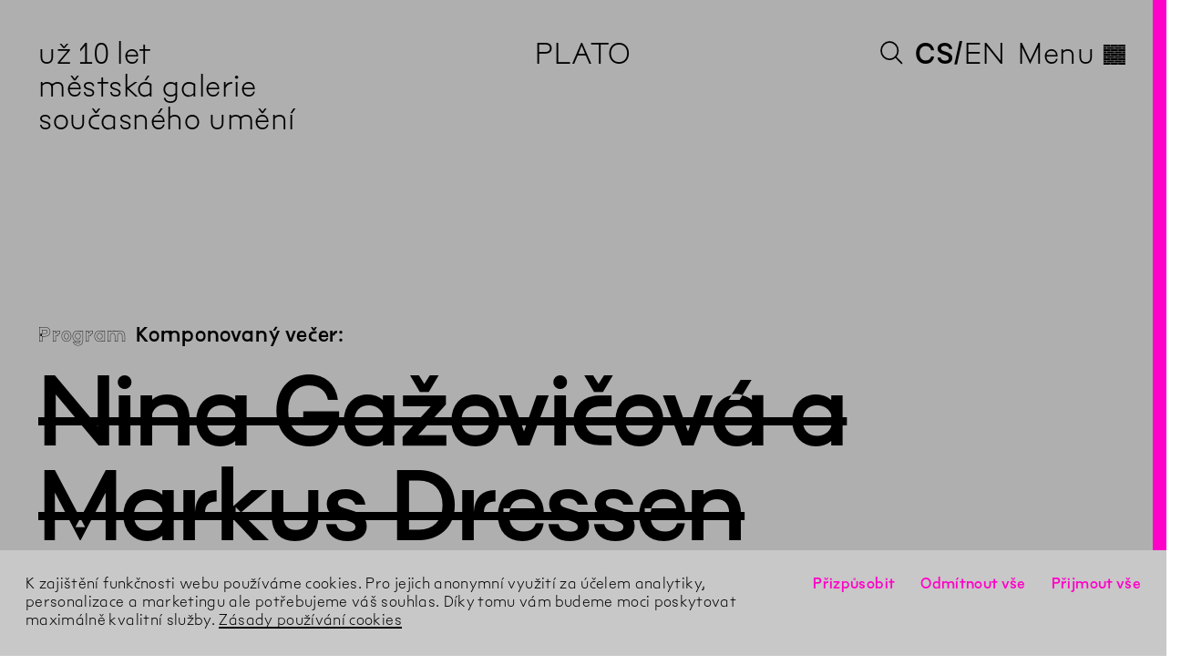

--- FILE ---
content_type: text/html; charset=utf-8
request_url: https://plato-ostrava.cz/cs/Program/2020/08/Nina-Gazovicova-A-Markus-Dressen-Spector-Books
body_size: 11940
content:
<!DOCTYPE html><html lang="cs"><head><meta charset="utf-8" /><meta content="width=device-width, initial-scale=1.0, user-scalable=no" name="viewport" /><meta content="IE=edge" http-equiv="X-UA-Compatible" /><meta content="no-cache" name="turbolinks-cache-control" /><title>PLATO – Nina Gažovičová a Markus Dressen (Spector Books) </title>
<!----------------------------------------------------------------------------





Design, development and content management system:
Tomas Celizna & Radim Pesko





----------------------------------------------------------------------------->
<meta name="description" content="Z důvodů hygienických opatření je program zrušen. Děkujeme za pochopení.">
<link rel="alternate" href="https://plato-ostrava.cz/en/Program/2020/08/Nina-Gazovicova-A-Markus-Dressen-Spector-Books" hreflang="en">
<meta property="og:site_name" content="PLATO">
<meta property="og:title" content="Nina Gažovičová a Markus Dressen (Spector Books) ">
<meta property="og:type" content="website">
<meta property="og:url" content="https://plato-ostrava.cz/cs/Program/2020/08/Nina-Gazovicova-A-Markus-Dressen-Spector-Books">
<meta property="og:image" content="https://d1ogwtdcuwdlfz.cloudfront.net/media/assets/W1siZiIsImFwcC9hc3NldHMvaW1hZ2VzL2Zhdmljb25zL2Zhdmljb24uc3ZnIl0sWyJwIiwidGh1bWIiLCIxMjAweCIseyJmb3JtYXQiOiJwbmcifV1d/favicon.png?sha=33b6d1003fbfeaa9">
<meta property="og:image:width" content="1200">
<meta property="og:image:height" content="1200">
<meta property="og:description" content="Z důvodů hygienických opatření je program zrušen. Děkujeme za pochopení."><meta name="csrf-param" content="authenticity_token" />
<meta name="csrf-token" content="u/2IJhqtEMs82wG3rjyyuaM0VGeU9gglWEzPE6RPx3geENJUzu03py+LvD5nnbhReJZG3rv4fYC5kNJMMzhDKw==" /><link href="https://d1ogwtdcuwdlfz.cloudfront.net" rel="dns-prefetch" /><script src="https://unpkg.com/@webcomponents/webcomponentsjs@^2/webcomponents-loader.js"></script><link href="https://fonts.gstatic.com" rel="preconnect" /><link href="https://fonts.googleapis.com/css2?family=EB+Garamond:ital,wght@0,400;0,600;1,400&amp;display=swap" rel="stylesheet" /><link rel="stylesheet" media="all" href="https://d1ogwtdcuwdlfz.cloudfront.net/packs/css/application-994b33fb.css" data-turbolinks-track="true" /><script src="https://d1ogwtdcuwdlfz.cloudfront.net/packs/js/application-40b0dfda23cc72318b07.js" async="async" defer="defer" data-turbolinks-track="true"></script><link rel="apple-touch-icon" href="https://d1ogwtdcuwdlfz.cloudfront.net/media/assets/W1siZiIsImFwcC9hc3NldHMvaW1hZ2VzL2Zhdmljb25zL2FwcGxlX3RvdWNoX2ljb24uc3ZnIl0sWyJwIiwidGh1bWIiLCIzNjB4MzYwIix7ImZvcm1hdCI6InBuZyJ9XV0/apple_touch_icon.png?sha=d819904ea8d54420" sizes="180x180" /><link rel="apple-touch-icon" href="https://d1ogwtdcuwdlfz.cloudfront.net/media/assets/W1siZiIsImFwcC9hc3NldHMvaW1hZ2VzL2Zhdmljb25zL2FwcGxlX3RvdWNoX2ljb24uc3ZnIl0sWyJwIiwidGh1bWIiLCIzMDR4MzA0Iix7ImZvcm1hdCI6InBuZyJ9XV0/apple_touch_icon.png?sha=28b38ce9fd35e5a0" sizes="152x152" /><link rel="apple-touch-icon" href="https://d1ogwtdcuwdlfz.cloudfront.net/media/assets/W1siZiIsImFwcC9hc3NldHMvaW1hZ2VzL2Zhdmljb25zL2FwcGxlX3RvdWNoX2ljb24uc3ZnIl0sWyJwIiwidGh1bWIiLCIyODh4Mjg4Iix7ImZvcm1hdCI6InBuZyJ9XV0/apple_touch_icon.png?sha=87798cb69f28a3e2" sizes="144x144" /><link rel="apple-touch-icon" href="https://d1ogwtdcuwdlfz.cloudfront.net/media/assets/W1siZiIsImFwcC9hc3NldHMvaW1hZ2VzL2Zhdmljb25zL2FwcGxlX3RvdWNoX2ljb24uc3ZnIl0sWyJwIiwidGh1bWIiLCIyNDB4MjQwIix7ImZvcm1hdCI6InBuZyJ9XV0/apple_touch_icon.png?sha=5c1dc4e74972d75c" sizes="120x120" /><link rel="apple-touch-icon" href="https://d1ogwtdcuwdlfz.cloudfront.net/media/assets/W1siZiIsImFwcC9hc3NldHMvaW1hZ2VzL2Zhdmljb25zL2FwcGxlX3RvdWNoX2ljb24uc3ZnIl0sWyJwIiwidGh1bWIiLCIyMjh4MjI4Iix7ImZvcm1hdCI6InBuZyJ9XV0/apple_touch_icon.png?sha=979d19a308ab5580" sizes="114x114" /><link rel="apple-touch-icon" href="https://d1ogwtdcuwdlfz.cloudfront.net/media/assets/W1siZiIsImFwcC9hc3NldHMvaW1hZ2VzL2Zhdmljb25zL2FwcGxlX3RvdWNoX2ljb24uc3ZnIl0sWyJwIiwidGh1bWIiLCIxNTJ4MTUyIix7ImZvcm1hdCI6InBuZyJ9XV0/apple_touch_icon.png?sha=0b25533436d1dcf4" sizes="76x76" /><link rel="apple-touch-icon" href="https://d1ogwtdcuwdlfz.cloudfront.net/media/assets/W1siZiIsImFwcC9hc3NldHMvaW1hZ2VzL2Zhdmljb25zL2FwcGxlX3RvdWNoX2ljb24uc3ZnIl0sWyJwIiwidGh1bWIiLCIxNDR4MTQ0Iix7ImZvcm1hdCI6InBuZyJ9XV0/apple_touch_icon.png?sha=90b5ed1ba8ffeeec" sizes="72x72" /><link rel="apple-touch-icon" href="https://d1ogwtdcuwdlfz.cloudfront.net/media/assets/W1siZiIsImFwcC9hc3NldHMvaW1hZ2VzL2Zhdmljb25zL2FwcGxlX3RvdWNoX2ljb24uc3ZnIl0sWyJwIiwidGh1bWIiLCIxMjB4MTIwIix7ImZvcm1hdCI6InBuZyJ9XV0/apple_touch_icon.png?sha=b984057ad6a4d693" sizes="60x60" /><link rel="apple-touch-icon" href="https://d1ogwtdcuwdlfz.cloudfront.net/media/assets/W1siZiIsImFwcC9hc3NldHMvaW1hZ2VzL2Zhdmljb25zL2FwcGxlX3RvdWNoX2ljb24uc3ZnIl0sWyJwIiwidGh1bWIiLCIxMTR4MTE0Iix7ImZvcm1hdCI6InBuZyJ9XV0/apple_touch_icon.png?sha=45b4b8b262cf745f" sizes="57x57" /><link rel="icon" type="image/png" href="https://d1ogwtdcuwdlfz.cloudfront.net/media/assets/W1siZiIsImFwcC9hc3NldHMvaW1hZ2VzL2Zhdmljb25zL2Zhdmljb24uc3ZnIl0sWyJwIiwidGh1bWIiLCIzMngzMiIseyJmb3JtYXQiOiJwbmcifV1d/favicon.png?sha=3d26048a001f125b" sizes="16x16" /><link rel="icon" type="image/png" href="https://d1ogwtdcuwdlfz.cloudfront.net/media/assets/W1siZiIsImFwcC9hc3NldHMvaW1hZ2VzL2Zhdmljb25zL2Zhdmljb24uc3ZnIl0sWyJwIiwidGh1bWIiLCIzMngzMiIseyJmb3JtYXQiOiJwbmcifV1d/favicon.png?sha=3d26048a001f125b" sizes="32x32" /><link rel="icon" type="image/png" href="https://d1ogwtdcuwdlfz.cloudfront.net/media/assets/W1siZiIsImFwcC9hc3NldHMvaW1hZ2VzL2Zhdmljb25zL2Zhdmljb24uc3ZnIl0sWyJwIiwidGh1bWIiLCI5Nng5NiIseyJmb3JtYXQiOiJwbmcifV1d/favicon.png?sha=7ca840053f50fa45" sizes="96x96" /><link rel="icon" type="image/png" href="https://d1ogwtdcuwdlfz.cloudfront.net/media/assets/W1siZiIsImFwcC9hc3NldHMvaW1hZ2VzL2Zhdmljb25zL2Zhdmljb24uc3ZnIl0sWyJwIiwidGh1bWIiLCIxNjB4MTYwIix7ImZvcm1hdCI6InBuZyJ9XV0/favicon.png?sha=11cf2938d00b44f3" sizes="160x160" /><link rel="icon" type="image/png" href="https://d1ogwtdcuwdlfz.cloudfront.net/media/assets/W1siZiIsImFwcC9hc3NldHMvaW1hZ2VzL2Zhdmljb25zL2Zhdmljb24uc3ZnIl0sWyJwIiwidGh1bWIiLCIxOTZ4MTk2Iix7ImZvcm1hdCI6InBuZyJ9XV0/favicon.png?sha=711ce9d84590dd7a" sizes="196x196" /><link rel="icon" type="image/png" href="https://d1ogwtdcuwdlfz.cloudfront.net/media/assets/W1siZiIsImFwcC9hc3NldHMvaW1hZ2VzL2Zhdmljb25zL2Zhdmljb24uc3ZnIl0sWyJwIiwidGh1bWIiLCIxOTJ4MTkyIix7ImZvcm1hdCI6InBuZyJ9XV0/favicon.png?sha=09222a04b0ff8576" sizes="192x192" /><link rel="mask-icon" href="https://d1ogwtdcuwdlfz.cloudfront.net/media/assets/W1siZiIsImFwcC9hc3NldHMvaW1hZ2VzL2Zhdmljb25zL21hc2tfaWNvbi5zdmciXSxbInAiLCJ0aHVtYiIsbnVsbCx7ImZvcm1hdCI6InN2ZyJ9XV0/mask_icon.svg?sha=2eba0b5c4156cd62" color="#ffffff" /><meta name="theme-color" content="#ffffff" /><meta name="msapplication-TileColor" content="#000000" /><meta name="msapplication-TileImage" content="https://d1ogwtdcuwdlfz.cloudfront.net/media/assets/W1siZiIsImFwcC9hc3NldHMvaW1hZ2VzL2Zhdmljb25zL21zX3RpbGVfaWNvbi5zdmciXSxbInAiLCJ0aHVtYiIsIjE0NHgxNDQiLHsiZm9ybWF0IjoicG5nIn1dXQ/ms_tile_icon.png?sha=5c1dc8d2c4c1dcd9" /><link as="font" crossorigin="anonymous" href="https://d1ogwtdcuwdlfz.cloudfront.net/media/assets/W1siZiIsInZlbmRvci9hc3NldHMvZm9udHMvcGxhdG9fYmFzaWNfMTUwMTIwMjAub3RmIl0sWyJwIiwibm9ybWFsaXplX25hbWVzIl0sWyJwIiwiZW5jb2RlIiwid29mZjIiXV0/plato_basic_15012020.woff2?sha=eeba2dd402ccba03" rel="preload" /><link as="font" crossorigin="anonymous" href="https://d1ogwtdcuwdlfz.cloudfront.net/media/assets/W1siZiIsInZlbmRvci9hc3NldHMvZm9udHMvcGxhdG9fb3V0bGluZV8xMDExMjAyMC5vdGYiXSxbInAiLCJub3JtYWxpemVfbmFtZXMiXSxbInAiLCJlbmNvZGUiLCJ3b2ZmMiJdXQ/plato_outline_10112020.woff2?sha=976afba460a81578" rel="preload" /><link as="font" crossorigin="anonymous" href="https://d1ogwtdcuwdlfz.cloudfront.net/media/assets/W1siZiIsInZlbmRvci9hc3NldHMvZm9udHMvcGxhdG9fdGV4dF8xNTAxMjAyMC5vdGYiXSxbInAiLCJub3JtYWxpemVfbmFtZXMiXSxbInAiLCJlbmNvZGUiLCJ3b2ZmMiJdXQ/plato_text_15012020.woff2?sha=cd76d75dea1ad9a6" rel="preload" /><link as="font" crossorigin="anonymous" href="https://d1ogwtdcuwdlfz.cloudfront.net/media/assets/W1siZiIsInZlbmRvci9hc3NldHMvZm9udHMvMjAyNC0xMS0yNi1QbGF0b1NhbnMtUmVndWxhci5vdGYiXSxbInAiLCJub3JtYWxpemVfbmFtZXMiXSxbInAiLCJlbmNvZGUiLCJ3b2ZmMiJdXQ/2024-11-26-PlatoSans-Regular.woff2?sha=155e6228472ac444" rel="preload" /><link as="font" crossorigin="anonymous" href="https://d1ogwtdcuwdlfz.cloudfront.net/media/assets/W1siZiIsInZlbmRvci9hc3NldHMvZm9udHMvMjAyNC0xMS0yNi1QbGF0b1NhbnMtUmVndWxhckl0YWxpYy5vdGYiXSxbInAiLCJub3JtYWxpemVfbmFtZXMiXSxbInAiLCJlbmNvZGUiLCJ3b2ZmMiJdXQ/2024-11-26-PlatoSans-RegularItalic.woff2?sha=ddf3f3e591d7faaf" rel="preload" /><link as="font" crossorigin="anonymous" href="https://d1ogwtdcuwdlfz.cloudfront.net/media/assets/W1siZiIsInZlbmRvci9hc3NldHMvZm9udHMvMjAyNC0xMS0yNi1QbGF0b1NhbnMtTWVkaXVtLm90ZiJdLFsicCIsIm5vcm1hbGl6ZV9uYW1lcyJdLFsicCIsImVuY29kZSIsIndvZmYyIl1d/2024-11-26-PlatoSans-Medium.woff2?sha=ef244c9b1e6bba05" rel="preload" /></head><body data-identity="1" data-meta-pixel-content="{&quot;content_name&quot;:&quot;Nina Gažovičová a Markus Dressen (Spector Books)&quot;,&quot;content_type&quot;:&quot;event&quot;}" data-page-type="event_page" data-past="" data-path="Program/2020/08/Nina-Gazovicova-A-Markus-Dressen-Spector-Books"><div class="modulor_page modulor_page__is_master" data-permalink="Root"><div class="modulor_web_modules"><div class="modulor_web_module modulor_web_module_system flash_module flash_module__content"></div><div class="modulor_web_module modulor_web_module_system yield_module yield_module__content"><div class="modulor_page modulor_page__is_master" data-permalink="Footer"><div class="modulor_web_modules"><div class="modulor_web_module modulor_web_module_system yield_module yield_module__content"><div class="modulor_page modulor_page__is_master" data-permalink="Site"><div class="modulor_web_modules"><div class="modulor_web_module modulor_web_module_content site_header_module site_header_module__content" data-view-option="plato"><section class="site_header_module__ticker"><ul class="site_header_module__ticker__items" data-cache-key="event_pages/query-ed7a06a3df79d52da828d4a4781cb009-4-20260127155921617000__exhibition_pages/query-e105c22ff9af19a8c93558d00a731c14-5-20251217084517329000__news_pages/query-d9606e03c368426e362be69c8602adbe-720-20260129110911043000"><li class="site_header_module__ticker__item site_header_module__ticker__item__is_current">už 10 let<br />městská galerie současného umění</li><li class="site_header_module__ticker__item site_header_module__news_page__thumbnail"><a href="/cs/Aktuality/2026/01/Pustte-Si-Prednasku-Markety-Zackove-Kino-Kosmos-Po-Naszymu"><div class="site_header_module__news_page__thumbnail__type">Aktuality</div><div class="site_header_module__news_page__thumbnail__title">Pusťte si přednášku Markéty Žáčkové Kino Kosmos po naszymu</div></a></li><li class="site_header_module__ticker__item site_header_module__news_page__thumbnail"><a href="/cs/Aktuality/2026/01/Fotoreport-Novorocni-Setkani-Ostravskych-Galerii-A-Vytvarnych-Skol"><div class="site_header_module__news_page__thumbnail__type">Aktuality</div><div class="site_header_module__news_page__thumbnail__title">Fotoreport: Novoroční setkání ostravských galerií a výtvarných škol</div></a></li><li class="site_header_module__ticker__item site_header_module__news_page__thumbnail"><a href="/cs/Aktuality/2026/01/PLATO-V-Roce-2026-Oslavi-10-Let"><div class="site_header_module__news_page__thumbnail__type">Aktuality</div><div class="site_header_module__news_page__thumbnail__title">PLATO v roce 2026 oslaví 10 let</div></a></li><li class="site_header_module__ticker__item site_header_module__news_page__thumbnail"><a href="/cs/Aktuality/2025/12/Partneri-Dekujeme"><div class="site_header_module__news_page__thumbnail__type">Aktuality</div><div class="site_header_module__news_page__thumbnail__title">Partneři, děkujeme!</div></a></li><li class="site_header_module__ticker__item site_header_module__news_page__thumbnail"><a href="/cs/Aktuality/2025/12/Co-Vsechno-Jste-Letos-V-PLATO-Nevideli"><div class="site_header_module__news_page__thumbnail__type">Aktuality</div><div class="site_header_module__news_page__thumbnail__title">Co všechno jste letos v PLATO… neviděli</div></a></li></ul></section><h1 class="site_header_module__heading"><a class="site_header_module__link_to__parent" href="https://plato-ostrava.cz/cs">PLATO</a></h1><div class="site_header_module__nav"><button class="site_header_module__button_to_search"><svg viewBox="0 0 500.85 500.85" xmlns="http://www.w3.org/2000/svg"><circle cx="200.5" cy="200.5" r="200" stroke-width="1" vector-effect="non-scaling-stroke"></circle><path d="M160,160" stroke-width="1" transform="translate(0.5 0.5)" vector-effect="non-scaling-stroke"></path><line stroke-width="1" vector-effect="non-scaling-stroke" x1="500.5" x2="341.92" y1="500.5" y2="341.92"></line></svg></button><div class="site_header_module__lang_switch"><span class="lang_switch__locale lang_switch__locale__current">cs</span><a class="lang_switch__locale" href="/en/Program/2020/08/Nina-Gazovicova-A-Markus-Dressen-Spector-Books">en</a> </div><button class="site_header_module__button_to_menu">Menu<span class="site_header_module__button_to_menu__hamburger">◊</span></button></div></div><div class="modulor_web_module modulor_web_module_content quick_search_module quick_search_module__content"><button class="quick_search_module__bar"></button><div class="quick_search_module__container"><div class="quick_search_module__group" data-controller="quick-search-form" data-quick-search-form-url-value="/cs/quick_search"><nav class="quick_search_module__nav" data-group="nav"><form class="quick_search_module__search_form" action="/cs/Search" accept-charset="UTF-8" method="get"><input name="utf8" type="hidden" value="&#x2713;" /><input autocomplete="off" placeholder="Vpisujte pro vyhledávání…" data-action="keyup-&gt;quick-search-form#onSearch" class="quick_search_module__search_form__input" type="search" name="query" id="query" /><button name="button" type="submit" class="quick_search_module__search_form__button">Hledat</button></form><div data-name="close"><button class="quick_search_module__button_to_close">X</button></div></nav><div data-target="quick-search-form.results"></div></div></div></div><div class="modulor_web_module modulor_web_module_system yield_module yield_module__content"><div class="modulor_page modulor_page__is_master" data-permalink="Event"><div class="modulor_web_modules"><div class="modulor_web_module modulor_web_module_system yield_module yield_module__content"><div class="modulor_page event_page modulor_page__is_current"><div class="modulor_web_modules"><div class="modulor_web_module modulor_web_module_header event_header_module event_header_module__content" data-exception-option="cancelled"><header><p class="event_header_module__link_to__parent"><a href="/cs/Program">Program</a></p><p class="event_header_module__event_type">Komponovaný večer:</p><h1 class="event_header_module__title">Nina Gažovičová a Markus Dressen (Spector Books) </h1></header></div><div class="modulor_web_module modulor_web_module_container column_module column_module__content" data-units="8" data-width="2"><div><div class="modulor_web_modules"><div class="modulor_web_module modulor_web_module_content event_sidebar_module event_sidebar_module__content"><ul class="event_sidebar_module__expanded_occurrences"><li class="event_sidebar_module__occurrence"><span class="date_range same_year same_month same_day same_meridian"><time datetime="2020-09-30T17:00:00+02:00" class="semantic cs pm date_time whole_hour whole_minute from" data-in-words="" data-format="plato"><span class="day a">St</span><span class="sep"> </span><span class="day d">30</span><span class="sep">/</span><span class="month m">9</span><span class="sep">/</span><span class="year Y">2020</span><span class="sep"> v </span><span class="hours H">17</span><span class="sep">.</span><span class="minutes M">00</span><span class="str"> h</span></time><span class="date_range_separator">–</span><time datetime="2020-09-30T20:00:00+02:00" class="semantic cs pm date_time whole_hour whole_minute to" data-in-words="" data-format="plato"><span class="day a">St</span><span class="sep"> </span><span class="day d">30</span><span class="sep">/</span><span class="month m">9</span><span class="sep">/</span><span class="year Y">2020</span><span class="sep"> v </span><span class="hours H">20</span><span class="sep">.</span><span class="minutes M">00</span><span class="str"> h</span></time></span> <div class="date_queries date_queries__event" data-params="[{&quot;query&quot;:&quot;today&quot;,&quot;label&quot;:&quot;Dnes&quot;,&quot;dtstart&quot;:&quot;2020-09-30T17:00:00.000+02:00&quot;,&quot;dtend&quot;:&quot;2020-09-30T20:00:00.000+02:00&quot;},{&quot;query&quot;:&quot;tomorrow&quot;,&quot;label&quot;:&quot;Zítra&quot;,&quot;dtstart&quot;:&quot;2020-09-30T17:00:00.000+02:00&quot;,&quot;dtend&quot;:&quot;2020-09-30T20:00:00.000+02:00&quot;},{&quot;query&quot;:&quot;weekend&quot;,&quot;label&quot;:&quot;Víkend&quot;,&quot;dtstart&quot;:&quot;2020-09-30T17:00:00.000+02:00&quot;,&quot;dtend&quot;:&quot;2020-09-30T20:00:00.000+02:00&quot;}]"></div><span class="event_sidebar_module__exception_option event_sidebar_module__exception_option__cancelled"> zrušeno</span></li></ul><dl class="event_sidebar_module__location"><dt class="event_sidebar_module__location__label">Místo konání:</dt><dt class="event_sidebar_module__location__value"><ol class="event_sidebar_module__locations"><li class="event_sidebar_module__location"><span class="event_sidebar_module__location__plato">◊</span> <a class="event_sidebar_module__location__link" target="_blank" href="https://goo.gl/maps/Xndn5LNkrr9wgYUVA">PLATO, Porážková 26</a></li></ol></dt></dl><div class="event_sidebar_module__event_details">
<p>Doporučené vstupné 30 Kč  </p>

<p>Prezentace je součástí cyklu <a href="https://plato-ostrava.cz/cs/Projekty/Intenzity">Intenzity</a>.  </p>
</div></div></div>&nbsp;</div></div><div class="modulor_web_module modulor_web_module_container column_module column_module__content" data-units="8" data-width="6"><div><div class="modulor_web_modules"><div class="modulor_web_module modulor_web_module_content text_module text_module__content" data-text-size="large"><section class="text_module__section">
<p><span style="color:#ff00ff">Z důvodů hygienických opatření je program zrušen. Děkujeme za pochopení.</span></p>
</section></div><div class="modulor_web_module modulor_web_module_content text_module text_module__content" data-text-size="large"><section class="text_module__section">
<p>Přednáška o trhu s uměním s historičkou a licitátorkou Ninou Gažovičovou (SK) a prezentace grafického designéra Markuse Dressena o lipském vydavatelství Spector Books.</p>
</section></div><div class="modulor_web_module modulor_web_module_content text_module text_module__content" data-text-size="default"><section class="text_module__section">
<p>17 h  </p>

<p>Nina Gažovičová: Trh nikdy nespí</p>

<p>Proč je trh s uměním důležitý a jakým způsobem ovlivňuje situaci na současné scéně? A proč se dnes nemůžeme tvářit, že trh neexistuje a proč se stále tak nějak neumíme vyrovnat s cenovkou „připnutou“ k výtvarným dílům? Historička a autorky knihy Trh nikdy nespí (2019) Nina Gažovičová se pokusí vysvětlit tržní prostředí v širších souvislostech, pojmenovat jeho fungování, navázání na institucionální prostředí, základní principy, ale i vnitřní logiku. Nastíní ve zkratce historický kontext – vysvětlí, jak ovlivnilo naše současné pojetí trhu 40 let v socialistickém režimu a jaká byla cesta jeho opětovného konstituování se po roce 1989.  </p>

<p>Nina Gažovičová je historička, kurátorka, licitátorka Aukční společnosti SOGA a autorka knihy Trh nikdy nespí. Studovala vědu o výtvarném umění na FF Univerzity Komenského v Bratislavě a filmovou vědu – teorie a dějiny filmu na Vysoké škole múzických umění. V roce 2013 získala doktorát na Vysoké škole výtvarných umění v Bratislavě. V minulém roce vydala teoretickou publikaci Trh nikdy nespí, která shrnuje její doktorandský výzkum. Publikace představuje první komplexnější sondu do dějin domácího trhu s uměním. Definuje predispozice, podoby fungování a podmínky vzniku trhu s uměním na Slovensku, který vznikal v konkrétních ekonomických, společenských a politických podmínkách po roce 1989. Specializuje se na dějiny a teorii trhu se současným uměním. Realizovala několik výstavních a edičních projektů, pravidelně publikuje. Od roku 2003 je interní licitátorka společnosti Soga. Kromě desítek komerčních dražeb vedla téměř sto charitativních a benefičních aukcí ve prospěch UNICEF, Linky dětské jistoty, Nadace pro děti Slovenska, Nadace dětského kardiocentra nebo APPA. Je členka redakční rady časopisu 365.  </p>
</section></div><div class="modulor_web_module modulor_web_module_content text_module text_module__content" data-text-size="default"><section class="text_module__section">
<p>18.30 h  </p>

<p>Markus Dressen (Spector Books): Dvanáct úkolů nakladatele   </p>

<p>Prezentace grafického designéra a lipského vydavatelství Spector Books.  </p>

<p>Prof. Markus Dressen se od roku 1999 zabývá grafickým designem. Od roku 2001 je spolueditorem časopisu Spector cut+paste. V centru Spector (vydavatelství, název časopisu, kancelář, síť nebo dočasná restaurace v Lipsku) pracuje na publikacích v oblasti současného umění. Od roku 2006 učí na Lipské akademii. Za své designérské práce získal řadu národních a mezinárodních ocenění jako například cenu Golden Letter v soutěži Best Book Design From All Over The World (soutěž o nejlepší knižní design z celého světa) v roce 2004. Žije v Lipsku.  </p>
</section></div></div>&nbsp;</div></div></div></div></div><div class="modulor_web_module modulor_web_module_list project_list_module project_list_module__content" data-group-option="none" data-time-option="current" data-view-option="related"><section class="project_list_module__section"><h2 class="project_list_module__heading">Související projekty</h2><ul class="project_list_module__thumbnails"><li class="project_page__thumbnail"><a href="/cs/Projekty/Intenzity"><div class="project_page__thumbnail__title">Intenzity</div><div class="project_page__thumbnail__description">Naším tématem pro rok 2020 jsou intenzity. Prostřednictvím tří výstav a dramaturgie zahrnující několik typů programů zkoumáme různé druhy intenzit, které určují podobu současného světa.</div><div class="project_page__thumbnail__dates"><span class="date_range"><time class="semantic cs date from" data-in-words="" data-format="plato" datetime="2020-02-19"><span class="day a">St</span><span class="sep"> </span><span class="day d">19</span><span class="sep">/</span><span class="month m">2</span><span class="sep">/</span><span class="year Y">2020</span></time><span class="date_range_separator">–</span><time class="semantic cs date to" data-in-words="" data-format="plato" datetime="2021-01-10"><span class="day a">Ne</span><span class="sep"> </span><span class="day d">10</span><span class="sep">/</span><span class="month m">1</span><span class="sep">/</span><span class="year Y">2021</span></time></span></div></a></li></ul></section></div><div class="modulor_web_module modulor_web_module_list exhibition_list_module exhibition_list_module__content" data-group-option="none" data-time-option="current" data-view-option="related"><section class="exhibition_list_module__section"><h2 class="exhibition_list_module__title">Související výstavy</h2><ul class="exhibition_list_module__thumbnails"><li class="exhibition_page__thumbnail" data-identity="1" data-past=""><a href="/cs/Vystavy/2020/Skizem"><div class="exhibition_page__thumbnail__title">Skɪz(ə)m</div><div class="exhibition_page__thumbnail__subtitle"></div> <span class="exhibition_page__thumbnail__date_range" data-from="od" data-until="do"><span class="date_range same_year"><time class="semantic cs date from" data-in-words="" data-format="plato" datetime="2020-02-20"><span class="day a">Čt</span><span class="sep"> </span><span class="day d">20</span><span class="sep">/</span><span class="month m">2</span><span class="sep">/</span><span class="year Y">2020</span></time><span class="date_range_separator">–</span><time class="semantic cs date to" data-in-words="" data-format="plato" datetime="2020-08-30"><span class="day a">Ne</span><span class="sep"> </span><span class="day d">30</span><span class="sep">/</span><span class="month m">8</span><span class="sep">/</span><span class="year Y">2020</span></time></span> </span> </a></li></ul></section></div></div></div></div></div></div></div><div class="modulor_web_module modulor_web_module_content footer_module footer_module__content"><footer role="contentinfo"><div class="footer_module__col footer_module__col__col_1">
<p><a href="/cs">PLATO</a><br>
městská galerie současného umění</p>

<p><a href="tel:+420702206099">+420 702 206 099</a><br>
 <a href="mailto:info@plato-ostrava.cz">info@plato-ostrava.cz</a><br>
<a href="/cs">plato-ostrava.cz</a></p>
<div class="footer_module__lang_swicth"><span class="lang_switch__locale lang_switch__locale__current">cs</span><a class="lang_switch__locale" href="/en/Program/2020/08/Nina-Gazovicova-A-Markus-Dressen-Spector-Books">en</a></div></div><div class="footer_module__col footer_module__col__col_2">
<p>◊ <a href="/cs/Kontakt">PLATO</a><br>
Porážková 26<br>
702 00 Ostrava</p>
</div><div class="footer_module__col footer_module__col__col_3">
<p>PLATO poskytuje zázemí všem, kdo chtějí v širších souvislostech porozumět světu. Jeho složitost a bohatství reflektuje prostřednictvím současného (vizuálního) umění. PLATO je galerií města Ostravy.<br>
<a href="/cs/O-Nas" class="underline">O nás</a></p>

<p><small>
<svg style="height: 1.25em;" xmlns="http://www.w3.org/2000/svg" viewbox="0 0 1000 121.08">  <title>ostrava_logo</title>  <g>    <path fill="#afafaf" d="M92.51,60.16c0-16.85-12-31.59-30-31.59-17.38,0-29.45,14-29.45,31.27,0,16.84,12,31.59,29.8,31.59,17.49,0,29.61-13.93,29.61-31.27M0,60.16C0,27.78,25.6-.54,62.9-.54c33.85,0,62.53,24.88,62.53,60.38,0,35.89-29.42,60.7-62.88,60.7C25.69,120.54,0,92.93,0,60.16" transform="translate(0 0.54)"></path>    <path fill="#afafaf" d="M134.87,100.92l18-21.46c11.48,9.13,24.27,14,37.74,14,9.63,0,13.33-3.55,13.33-8.17S201.5,78,184.27,74c-28.63-6.54-43.91-14.72-43.91-36.75,0-21.82,17.15-37.43,45.08-37.43,19.79,0,35.27,5.34,47.9,15.46L217.21,38.05c-10.64-7.49-22.28-11.47-32.61-11.47-5.95,0-11.64,2.09-11.64,7.67S176.7,42,193.12,45.7c26.76,5.82,43.39,14.46,43.39,36.42,0,23.17-17.81,38.1-47.09,38.1-20.61,0-40.23-6.47-54.55-19.3" transform="translate(0 0.54)"></path>  </g>  <polygon fill="#afafaf" points="278.44 30.63 243.51 30.63 243.51 2.35 345.65 2.35 345.65 30.63 310.71 30.63 310.71 118.77 278.44 118.77 278.44 30.63"></polygon>  <path fill="#afafaf" d="M414.24,57.67c11,0,17.3-5.19,17.3-14,0-9.13-6.38-14-17.45-14H393V57.67ZM360.68,1.8h55.05c17.8,0,30.1,4.66,37.92,12.66,5.15,5,10.32,13.11,10.32,27.26,0,17.8-9.22,29.63-24,35.92l27.79,40.59H430.55L407.08,83H393v35.25H360.68Z" transform="translate(0 0.54)"></path>  <path fill="#afafaf" d="M523.48,72.31l13.15-33.08,13,33.08ZM521,1.77,471.76,118.23h33.92L514,97.44h44.92l8.48,20.79H602L552.76,1.77Z" transform="translate(0 0.54)"></path>  <polygon fill="#afafaf" points="714.25 2.35 678.82 2.35 652.38 76.02 625.94 2.35 589.83 2.35 636.76 118.77 667.34 118.77 714.25 2.35"></polygon>  <path fill="#afafaf" d="M753.84,72.31,767,39.23l13,33.08ZM751.32,1.77,702.1,118.23H736l8.31-20.79h44.92l8.46,20.79h34.62L783.13,1.77Z" transform="translate(0 0.54)"></path>  <g>    <path fill="#afafaf" d="M884,103a16.85,16.85,0,1,1-16.84-16.85A16.84,16.84,0,0,1,884,103" transform="translate(0 0.54)"></path>    <path fill="#afafaf" d="M942,103A16.83,16.83,0,1,1,925.1,86.17,16.83,16.83,0,0,1,942,103" transform="translate(0 0.54)"></path>  </g>  <polygon fill="#afafaf" points="850.86 2.31 851.64 72.5 882.53 72.5 883.31 2.31 850.86 2.31"></polygon>  <polygon fill="#afafaf" points="908.9 2.31 909.68 72.5 940.58 72.5 941.34 2.31 908.9 2.31"></polygon>  <polygon fill="#afafaf" points="966.89 2.31 967.68 72.5 998.56 72.5 999.34 2.31 966.89 2.31"></polygon>  <path fill="#afafaf" d="M1000,103a16.86,16.86,0,1,1-16.86-16.85A16.84,16.84,0,0,1,1000,103" transform="translate(0 0.54)"></path></svg><br>
PLATO Ostrava je příspěvkovou organizací statutárního města Ostrava.
</small></p>
</div><div class="footer_module__col footer_module__col__col_4">
<ul>
<li><a href="https://facebook.com/platoostrava">Facebook</a></li>
<li><a href="https://instagram.com/platoostrava">Instagram</a></li>
<li><a href="https://www.youtube.com/channel/UCw4Y1QeYS9_GNleIrrdQsTQ/videos">YouTube</a></li>
<li><a href="https://soundcloud.com/platoostrava">SoundCloud</a></li>
</ul>
<div class="footer_module__mailchimp"><p class="footer_module__mailchimp__heading">Program emailem</p><form action="https://plato-ostrava.us11.list-manage.com/subscribe?u=8009272cd0221d72f39e45d92&id=c6cd4f2742" method="post" id="mc-embedded-subscribe-form" name="mc-embedded-subscribe-form" class="validate" target="_blank" novalidate>
	<input type="email" value="" name="EMAIL" class="email" id="mce-EMAIL" placeholder="e-mail" required>

  <div class="off-screen" aria-hidden="true">
    <input type="text" name="b_8009272cd0221d72f39e45d92_c6cd4f2742" tabindex="-1" value="">
  </div>

  <input type="submit" value="Přihlásit" name="subscribe" id="mc-embedded-subscribe" class="button">
</form>
</div><br /><button class="gdpr__button" data-value="customize">Přizpůsobit nastavení GDPR</button></div></footer><div class="footer_module__last_updated_at"><div class="footer_module__last_updated_at__info"><span>Tato stránka byla naposledy aktualizována</span> <span><time datetime="2020-09-21" class="semantic cs date" data-in-words="" data-format="plato"><span class="day a">Po</span><span class="sep"> </span><span class="day d">21</span><span class="sep">/</span><span class="month m">9</span><span class="sep">/</span><span class="year Y">2020</span></time></span> </div><div class="footer_module__last_updated_at__login"><a href="/cs/Login">Login</a></div></div></div><div class="modulor_web_module modulor_web_module_content menu_module menu_module__content"><button class="menu_module__bar"></button><button class="menu_module__button_to_menu" hidden=""><span class="menu_module__button_to_menu__hamburger"> <svg class="bricks" xmlns="http://www.w3.org/2000/svg" viewBox="0 0 1000 900">
  <g>
    <rect x="0" width="323.53" height="85.99"/>
    <rect x="338.24" width="323.52" height="85.99"/>
    <rect x="676.47" width="323.52" height="85.99"/>
    <rect x="0" y="101.62" width="155.51" height="85.99"/>
    <rect x="170.22" y="101.62" width="323.52" height="85.99"/>
    <rect x="508.46" y="101.62" width="323.52" height="85.99"/>
    <rect x="0" y="204.24" width="323.53" height="85.99"/>
    <rect x="338.24" y="204.24" width="323.52" height="85.99"/>
    <rect x="676.47" y="204.24" width="323.52" height="85.99"/>
    <rect x="0" y="305.87" width="155.51" height="85.99"/>
    <rect x="170.22" y="305.86" width="323.52" height="85.99"/>
    <rect x="508.46" y="305.86" width="323.52" height="85.99"/>
    <rect x="847.06" y="305.87" width="152.94" height="85.99"/>
    <rect x="0" y="407.49" width="323.53" height="85.99"/>
    <rect x="338.24" y="407.49" width="323.52" height="85.99"/>
    <rect x="676.47" y="407.49" width="323.52" height="85.99"/>
    <rect x="0" y="509.12" width="155.51" height="85.99"/>
    <rect x="170.22" y="509.12" width="323.52" height="85.99"/>
    <rect x="508.46" y="509.12" width="323.52" height="85.99"/>
    <rect x="847.06" y="509.12" width="152.94" height="85.99"/>
    <rect x="0" y="610.75" width="323.53" height="85.99"/>
    <rect x="338.24" y="610.75" width="323.52" height="85.99"/>
    <rect x="676.47" y="610.75" width="323.52" height="85.99"/>
    <rect x="0" y="712.38" width="155.51" height="85.99"/>
    <rect x="170.22" y="712.37" width="323.52" height="85.99"/>
    <rect x="508.46" y="712.37" width="323.52" height="85.99"/>
    <rect x="847.06" y="712.38" width="152.94" height="85.99"/>
    <rect x="0" y="814.01" width="323.53" height="85.99"/>
    <rect x="338.24" y="814.01" width="323.52" height="85.99"/>
    <rect x="676.47" y="814.01" width="323.52" height="85.99"/>
    <rect x="847.06" y="101.62" width="152.94" height="85.99"/>
  </g>
</svg>
</span></button><div class="menu_module__container"><div class="menu_module__group"><ul class="menu_module__pages" data-group="nav"><li class="menu_module__page" data-name="lang"><span class="lang_switch__locale lang_switch__locale__current">cs</span><a class="lang_switch__locale" href="/en">en</a></li><li class="menu_module__page" data-name="close"><button class="menu_module__button_to_close">X</button></li></ul><div class="menu_module__groups"><ul class="menu_module__pages" data-group="program"><li class="menu_module__page" data-page-type="modulor_page" data-path="Vystavy"><a href="/cs/Vystavy">Výstavy</a></li><li class="menu_module__page" data-page-type="modulor_page" data-path="Program"><a href="/cs/Program">Program</a></li><li class="menu_module__page" data-page-type="community_page" data-path="Prostor/Pro-Skoly"><a href="/cs/Prostor/Pro-Skoly">Pro školy a vyučující</a></li></ul><ul class="menu_module__pages" data-group="general"><li class="menu_module__page" data-page-type="modulor_page" data-path="Pro-Navstevniky"><a href="/cs/Pro-Navstevniky">Otevírací doba &amp; info</a></li><li class="menu_module__page" data-page-type="modulor_page" data-path="Aktuality"><a href="/cs/Aktuality">Aktuality</a></li><li class="menu_module__page" data-page-type="modulor_page" data-path="O-Nas"><a href="/cs/O-Nas">O nás</a></li><li class="menu_module__page" data-page-type="modulor_page" data-path="Press"><a href="/cs/Press">Pro média</a></li><li class="menu_module__page" data-page-type="modulor_page" data-path="Search"><a href="/cs/Search"><div class="menu_module__search_icon"><svg viewBox="0 0 500.85 500.85" xmlns="http://www.w3.org/2000/svg"><circle cx="200.5" cy="200.5" r="200" stroke-width="1" vector-effect="non-scaling-stroke"></circle><path d="M160,160" stroke-width="1" transform="translate(0.5 0.5)" vector-effect="non-scaling-stroke"></path><line stroke-width="1" vector-effect="non-scaling-stroke" x1="500.5" x2="341.92" y1="500.5" y2="341.92"></line></svg></div> Hledat</a></li></ul><ul class="menu_module__pages" data-group="other"><li class="menu_module__page" data-page-type="octopus_press_page" data-path="Octopus-Press"><a target="_blank" href="/cs/Octopus-Press">Nakladatelství Octopus Press</a></li><li class="menu_module__page" data-page-type="modulor_page" data-path="Projekty"><a href="/cs/Projekty">Projekty</a></li><li class="menu_module__page" data-page-type="modulor_page" data-path="Rezidence"><a href="/cs/Rezidence">Rezidence</a></li></ul><ul class="menu_module__pages" data-group="structures"><li class="menu_module__page" data-page-type="structure_page" data-path="Kavarna"><a href="/cs/Kavarna">kavárna</a></li><li class="menu_module__page" data-page-type="structure_page" data-path="Knihovna"><a href="/cs/Knihovna">knihovna</a></li><li class="menu_module__page" data-page-type="structure_page" data-path="Rostliny"><a href="/cs/Rostliny">rostliny</a></li><li class="menu_module__page" data-page-type="structure_page" data-path="Zahrada-Pritomnosti"><a href="/cs/Zahrada-Pritomnosti">zahrada přítomnosti</a></li></ul></div></div></div></div><div class="modulor_web_module modulor_web_module_system analytics_module analytics_module__content" data-analytics-id="UA-6194709-32"></div></div></div></div></div></div><section class="gdpr__container" hidden=""><ul class="gdpr__settings" hidden=""><li><label class="gdpr__settings_label"><input class="gdpr__settings_input" data-default="false" name="ad_storage" type="checkbox" value="ad_storage"> <span class="gdpr__settings_title">Ukládání reklam</span> <span class="gdpr__settings_description">Umožňuje ukládání (například cookies) související s reklamou.</span></input></label></li><li><label class="gdpr__settings_label"><input class="gdpr__settings_input" data-default="false" name="analytics_storage" type="checkbox" value="analytics_storage"> <span class="gdpr__settings_title">Ukládání analytiky</span> <span class="gdpr__settings_description">Umožňuje ukládání (například cookies) související s analytikou, např. délka návštěvy.</span></input></label></li><li><label class="gdpr__settings_label"><input class="gdpr__settings_input" data-default="false" name="ad_user_data" type="checkbox" value="ad_user_data"> <span class="gdpr__settings_title">Uživatelská data pro reklamy</span> <span class="gdpr__settings_description">Nastavuje souhlas s odesíláním uživatelských dat souvisejících s reklamou společnosti Google.</span></input></label></li><li><label class="gdpr__settings_label"><input class="gdpr__settings_input" data-default="false" name="ad_personalization" type="checkbox" value="ad_personalization"> <span class="gdpr__settings_title">Personalizace reklam</span> <span class="gdpr__settings_description">Nastavuje souhlas s personalizovanou reklamou.</span></input></label></li><li><label class="gdpr__settings_label"><input checked="checked" class="gdpr__settings_input" data-default="true" name="funcionality_storage" type="checkbox" value="funcionality_storage"> <span class="gdpr__settings_title">Funkční ukládání</span> <span class="gdpr__settings_description">Umožňuje ukládání, které podporuje funkčnost webu nebo aplikace, např. jazyková nastavení.</span></input></label></li><li><label class="gdpr__settings_label"><input class="gdpr__settings_input" data-default="false" name="personalization_storage" type="checkbox" value="personalization_storage"> <span class="gdpr__settings_title">Ukládání personalizace</span> <span class="gdpr__settings_description">Umožňuje ukládání související s personalizací, např. doporučení videí.</span></input></label></li><li><label class="gdpr__settings_label"><input checked="checked" class="gdpr__settings_input" data-default="true" name="security_storage" type="checkbox" value="security_storage"> <span class="gdpr__settings_title">Bezpečnostní ukládání</span> <span class="gdpr__settings_description">Umožňuje ukládání související s bezpečností, jako je autentizace, prevence podvodů a další ochrana uživatele.</span></input></label></li><li><label class="gdpr__settings_label"><input class="gdpr__settings_input" data-default="false" name="meta_pixel" type="checkbox" value="meta_pixel"> <span class="gdpr__settings_title">Meta Pixel</span> <span class="gdpr__settings_description">Umožňuje Meta (Facebook) Pixel pro marketing a sledování konverzí.</span></input></label></li></ul><div class="gdpr__content"><div class="gdpr__consent">K zajištění funkčnosti webu používáme cookies. Pro jejich anonymní využití za účelem analytiky, personalizace a marketingu ale potřebujeme váš souhlas. Díky tomu vám budeme moci poskytovat maximálně kvalitní služby. <a class="gdpr__link" href="/cs/GDPR">Zásady používání cookies</a></div><div class="gdpr__buttons"><button class="gdpr__button" data-value="customize">Přizpůsobit</button><button class="gdpr__button" data-value="save-preferences" hidden="">Uložit preference</button><button class="gdpr__button" data-value="reject-all">Odmítnout vše</button><button class="gdpr__button" data-value="accept-all">Přijmout vše</button></div><template class="gdpr__gtag__template"><!-- Google tag (gtag.js) -->
<script>
  window.dataLayer = window.dataLayer || [];
  function gtag() { dataLayer.push(arguments); }

  gtag('consent', 'default', { 'ad_storage': 'denied', 'analytics_storage': 'denied', 'ad_user_data': 'denied', 'ad_personalization': 'denied', 'funcionality_storage': 'granted', 'personalization_storage': 'denied', 'security_storage': 'granted', 'meta_pixel': 'denied' })
</script>

<script
  async
  src="https://www.googletagmanager.com/gtag/js?id=G-4C6HK7MH68"
></script>
<script>
  window.dataLayer = window.dataLayer || [];
  function gtag() {
    dataLayer.push(arguments);
  }
  gtag("js", new Date());
  gtag("config", "G-4C6HK7MH68");
</script>

<!-- Google Tag Manager -->
<script>
  (function (w, d, s, l, i) {
    w[l] = w[l] || [];
    w[l].push({
      "gtm.start": new Date().getTime(),
      event: "gtm.js",
    });
    var f = d.getElementsByTagName(s)[0],
      j = d.createElement(s),
      dl = l != "dataLayer" ? "&l=" + l : "";
    j.async = true;
    j.src = "https://www.googletagmanager.com/gtm.js?id=" + i + dl;
    f.parentNode.insertBefore(j, f);
  })(window, document, "script", "dataLayer", "G-4C6HK7MH68");
</script>
</template><template class="gdpr__meta__template"><!-- Facebook Pixel Code -->
<script>
  !(function (f, b, e, v, n, t, s) {
    if (f.fbq) return;
    n = f.fbq = function () {
      n.callMethod ? n.callMethod.apply(n, arguments) : n.queue.push(arguments);
    };
    if (!f._fbq) f._fbq = n;
    n.push = n;
    n.loaded = !0;
    n.version = "2.0";
    n.queue = [];
    t = b.createElement(e);
    t.async = !0;
    t.src = v;
    s = b.getElementsByTagName(e)[0];
    s.parentNode.insertBefore(t, s);
  })(
    window,
    document,
    "script",
    "https://connect.facebook.net/en_US/fbevents.js",
  );
  fbq("init", "733441403110433");
</script>
<!-- End Facebook Pixel Code -->
</template></div></section></body></html>